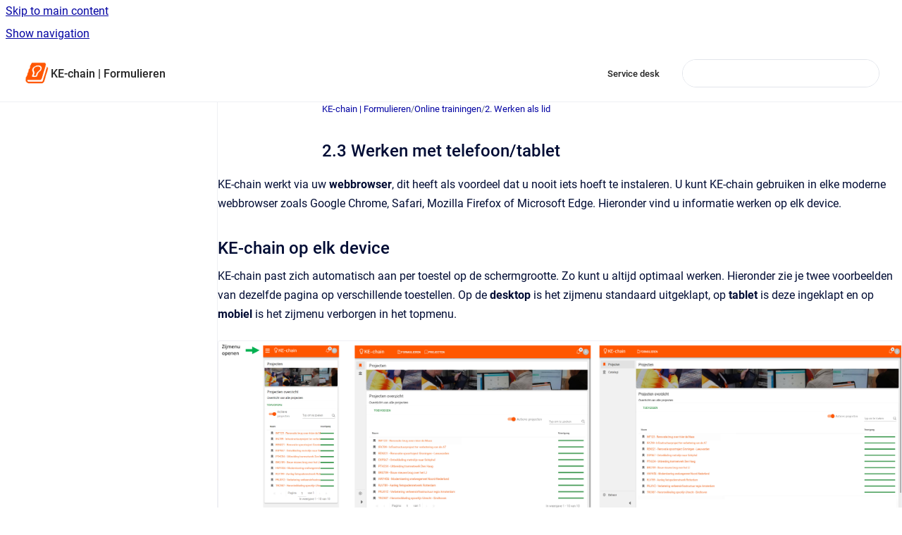

--- FILE ---
content_type: text/html
request_url: https://support.ke-chain.com/formsapp/2-3-werken-met-telefoon-tablet
body_size: 7199
content:
<!doctype html>
            
        
    
        
<html class="no-js" lang="nl" data-vp-page-id="3536617487" data-vp-page-template="article">
    
    
    
<head>
    <!--CDP_HEAD_START-->
        <!--CDP_HEAD_END-->
    <meta charset="utf-8">
    <meta http-equiv="x-ua-compatible" content="ie=edge">
    <meta name="viewport" content="width=device-width, initial-scale=1">
    <meta name="repository-base-url" content="../formsapp">
                <meta name="source-last-modified" content="2023-08-14T09:34Z">
    
    <meta name="Help Center Version"
          content="1.4">
    
        
    <link rel="icon" href="https://support.ke-chain.com/__assets-49dcba01-535e-4a0f-8bba-61e195c46d26/image/knowledge-base-icon-web.png">
    <link rel="apple-touch-icon" href="https://support.ke-chain.com/__assets-49dcba01-535e-4a0f-8bba-61e195c46d26/image/knowledge-base-icon-web.png">

            <link rel="canonical" href="https://support.ke-chain.com/formsapp/2-3-werken-met-telefoon-tablet">
                                            <link rel="alternate" hreflang="nl" href="https://support.ke-chain.com/formsapp/2-3-werken-met-telefoon-tablet">

                                    <link rel="alternate" hreflang="x-default" href="https://support.ke-chain.com/formsapp/2-3-werken-met-telefoon-tablet">
                                        
    


<!-- HelpCenter config -->


                                                                                                                                                                                                        
    
                            

    <!-- Primary Meta Tags -->
    <meta name="title" content="2.3 Werken met telefoon/tablet">
            <meta name="description" content="KE-chain werkt via uw webbrowser, dit heeft als voordeel dat u nooit iets hoeft te instaleren. U kunt KE-chain gebruiken in elke moderne webbrowser...">
    <meta property="og:description" content="KE-chain werkt via uw webbrowser, dit heeft als voordeel dat u nooit iets hoeft te instaleren. U kunt KE-chain gebruiken in elke moderne webbrowser...">
    <meta property="twitter:description" content="KE-chain werkt via uw webbrowser, dit heeft als voordeel dat u nooit iets hoeft te instaleren. U kunt KE-chain gebruiken in elke moderne webbrowser...">

        
    
    <!-- Open Graph / Facebook -->
    <meta property="og:type" content="website">
    <meta property="og:url" content="https://support.ke-chain.com/formsapp/2-3-werken-met-telefoon-tablet">
    <meta property="og:title" content="2.3 Werken met telefoon/tablet">
    <meta property="og:image" content="https://support.ke-chain.com/__attachments/3536617487/image-20230811-085758.png?inst-v=49dcba01-535e-4a0f-8bba-61e195c46d26">


    <!-- Twitter -->
    <meta property="twitter:card" content="summary_large_image">
    <meta property="twitter:title" content="2.3 Werken met telefoon/tablet">
    <meta property="twitter:image" content="https://support.ke-chain.com/__attachments/3536617487/image-20230811-085758.png?inst-v=49dcba01-535e-4a0f-8bba-61e195c46d26">

    
    <script>
        var hasCookieNotice = false;
        var usesCookieOptInStrategy = true;
        var cookieRelatedFeatures = [];

        function isSitePreview() {
            var previewStagingUrlMatcher = /\/~preview-([a-f0-9]{8}-[a-f0-9]{4}-[a-f0-9]{4}-[a-f0-9]{4}-[a-f0-9]{12})\//;
            return previewStagingUrlMatcher.test(window.location.href);
        }

        function hasSiteViewerGivenConsentForTracking() {
            try {
                return window.localStorage.getItem('shc-cookies') === 'enabled';
            } catch (e) {
                return false;
            }
        }

        function hasSiteViewerRefusedConsentForTracking() {
            try {
                return window.localStorage.getItem('shc-cookies') === 'disabled';
            } catch (e) {
                return false;
            }
        }

        function areCookiesEnabled() {
                        if (!hasCookieNotice) {
                return true;
            }

                        if (usesCookieOptInStrategy) {
                                if (hasSiteViewerGivenConsentForTracking()) {
                    return true;
                }
            } else {
                                if (!hasSiteViewerRefusedConsentForTracking()) {
                    return true;
                }
            }

            return false;
        }

        var registerCookieRelatedFeature = function (featureFunction) {

                                                
            if (typeof featureFunction === 'function') {
                cookieRelatedFeatures.push(featureFunction);
            }
        }

        var initializeCookieRelatedFeatures = function () {

                                    
            if (!areCookiesEnabled()) {
                return;
            }
            window.scrollHelpCenter.areCookiesEnabled = true;
            for (const cookieRelatedFeature of cookieRelatedFeatures) {
                try {
                    cookieRelatedFeature();
                } catch (e) {
                    console.error(e);
                }
            }
        }

        
        window.scrollHelpCenter = {
            collection: JSON.parse('{\"members\":[{\"name\":\"KE-chain | Formulieren\",\"prefix\":\"formsapp\"},{\"name\":\"KE-chain | CROW 500-proof\",\"prefix\":\"crow500app\"}],\"currentContentSource\":{\"name\":\"KE-chain | Formulieren\",\"prefix\":\"formsapp\"}}'),
            source: {
                confluenceBaseUrl: 'https://kec-support.atlassian.net/wiki',
                confluencePageId: '3536617487',
                confluenceSpaceKey: 'formsapp',
            },
            contentSourceKey: 'SPACE:formsapp',
            siteKey: '0350ecdb-c85e-46ff-9db9-b6a76fdb093e',
            customJsSrc: null,
            isSitePreview: isSitePreview(),
            areCookiesEnabled: areCookiesEnabled(),
            excludePageLabel: 'scroll-help-center-exclude-page',
            hasCookieNotice: hasCookieNotice,
            usesCookieOptInStrategy: usesCookieOptInStrategy,
            registerCookieRelatedFeature: registerCookieRelatedFeature,
            initializeCookieRelatedFeatures: initializeCookieRelatedFeatures,
            isPortal: false,
            isSearch: false,
            isError: false,
            isOverview: false,
            viewportLink: '../?l=nl',
            relSiteRootPath: '../',
            siteInstanceId: '49dcba01-535e-4a0f-8bba-61e195c46d26',
            theme: {
                root: {
                    absoluteLink: '../?l=nl'
                },
                header: {
                    displaySpaceName: true,
                    links: JSON.parse('[{\"url\":\"https:\/\/ke-works.atlassian.net\/servicedesk\/customer\/portals\",\"text\":\"Service desk\"}]'),
                    logo: {
                        url: '../__assets-49dcba01-535e-4a0f-8bba-61e195c46d26/image/knowledge-base-icon.jpg',
                        alt: 'KE-chain | Knowledge base'
                    },
                },
                cookieNotice: {
                    display: false,
                    headingText: 'Cookie Notice',
                    descriptionText: 'Please read our privacy statement.',
                    link: {
                        url: '',
                        text: ''
                    }
                }
            },
            integrations: {
                jiraServiceDesk: {
                    key: '19bf787c-9f63-4ab8-b638-34914a8b08d5'
                },
                intercom: {
                    appId: ''
                },
                zendesk: {
                    url: ''
                },
                aiSearch: {
                    enabled: true
                }
            },
            repository: {
                link: '../formsapp',
                name: 'KE-chain | Formulieren'
            },
            versionLinksForPage: JSON.parse('null'),
            variantLinksForPage: JSON.parse('null'),
            languageLinksForPage: JSON.parse('[{\"displayName\":\"Dutch\",\"code\":\"nl\",\"toLanguageLink\":\"..\/formsapp\/2-3-werken-met-telefoon-tablet\",\"fallback\":false}]'),
            defaultLanguageCode: 'nl'        };
    </script>

            <script defer src="https://vpc-integrations.scroll-viewport.addons.k15t.com/embeds/ai-search/index.js"></script>
    
            
    
        <!-- Google Tag Manager -->
        <script>
                        window.scrollHelpCenter.registerCookieRelatedFeature(function () {
                if (!window.scrollHelpCenter.isSitePreview) {
                    (function(w,d,s,l,i){w[l]=w[l]||[];w[l].push({'gtm.start':
                        new Date().getTime(),event:'gtm.js'});var f=d.getElementsByTagName(s)[0],
                        j=d.createElement(s),dl=l!='dataLayer'?'&l='+l:'';j.async=true;j.src=
                        'https://www.googletagmanager.com/gtm.js?id='+i+dl;f.parentNode.insertBefore(j,f);
                    })(window,document,'script','dataLayer','G-JWL1GSR22T');
                }
            });
        </script>
        <!-- End Google Tag Manager -->
    

    
    <!-- Google Analytics (gtag) -->
    <script>
        window.scrollHelpCenter.registerCookieRelatedFeature(function () {
            if (!window.scrollHelpCenter.isSitePreview) {
                (function(w,d,s,i){var a=d.createElement(s), m=d.getElementsByTagName(s)[0];a.async=true;
                    a.src='https://www.googletagmanager.com/gtag/js?id='+i;m.parentNode.insertBefore(a,m);
                })(window,document,'script','G-JWL1GSR22T');

                window.dataLayer = window.dataLayer || [];
                window.gtag = function gtag(){dataLayer.push(arguments);};
                gtag('consent', 'default', {
                    'ad_storage': 'denied',
                    'ad_user_data': 'denied',
                    'ad_personalization': 'denied',
                    'analytics_storage': 'granted'
                });
                gtag('js', new Date());
                gtag('set', 'ads_data_redaction', true);
                gtag('config', 'G-JWL1GSR22T', { 'anonymize_ip': true });
            }
        });

    </script>
    <!-- End Google Analytics (gtag) -->

    
        
    <link rel="stylesheet" href="../__theme/css/app--9d49c7a6f16d6f27f169.css">

    
    
    
<style>
            :root {
                        --_vpt-INTERNAL-footer-background: #eaeaea;
        --_vpt-INTERNAL-footer-foreground: #242424;
        --_vpt-INTERNAL-header-background: #fff;
        --_vpt-INTERNAL-header-foreground: #242424;

        /* @deprecated */
        --vp-portal-banner-background-image: url('../../__assets-49dcba01-535e-4a0f-8bba-61e195c46d26/image/Frame%209.png');
        /* @deprecated */
        --vp-portal-banner-text-color: #242424;
        /* @deprecated */
        --vp-space-banner-background-image: url('../../__assets-49dcba01-535e-4a0f-8bba-61e195c46d26/image/Frame%209.png');
        /* @deprecated */
        --vp-space-banner-text-color: #242424;
    }
</style>

    <title>2.3 Werken met telefoon/tablet</title>

        </head>
    <!-- pageid attribute is deprecated - please use data-vp-page-id on html element instead -->
    <body pageid="3536617487" class="flex flex-col min-h-screen">
                    <div id="vp-js-cookies__notice"></div>
            <vp-a11y-skip-controller>
                <a class="vp-a11y-skip-trigger" href="#content">
                    <i18n-message i18nkey="navigation.skip.to.main.label">
                        Skip to main content
                    </i18n-message>
                </a>
            </vp-a11y-skip-controller>
            <button type="button" class="vp-a11y-skip-trigger vp-js-a11y-navigation-toggle">
                <i18n-message i18nkey="navigation.open.label">
                    Show navigation
                </i18n-message>
            </button>
        
        

<header data-vp-component="header" class="header hc-header-background-color">
    <div class="header__navigation relative">
        <div class="hc-header-background-color relative z-10" id="site-navigation">
            <div class="top-bar header__navigation--large vp-container hc-header-background-color hc-header-font-color">
                <div class="top-bar-left">
                    <ul class="flex flex-wrap flex-row gap-4 items-center relative m-0 p-0 list-none hc-header-background-color">
                        <li class="leading-none align-self-center header__navigation--logo">
                            <vp-localized-link>
                                <a href="../?l=nl">
                                    <img src="../__assets-49dcba01-535e-4a0f-8bba-61e195c46d26/image/knowledge-base-icon.jpg" alt="">
                                    <i18n-message class="sr-only" i18nKey="header.home.label">
                                        Go to homepage
                                    </i18n-message>
                                </a>
                            </vp-localized-link>
                        </li>
                                                    <li>
                                <vp-localized-link>
                                    <a
                                        href="../formsapp/"
                                        class="block leading-none py-3 header__navigation--heading hc-header-font-color"
                                    >
                                        KE-chain | Formulieren
                                    </a>
                                </vp-localized-link>
                            </li>
                                            </ul>
                </div>
                <div class="top-bar-right no-print">
                    <div class="header__navigation--large__menu hc-header-background-color">
                        <ul class="flex flex-row m-0 p-0 list-none render-links">
                            
    <li class="order-6 lg:order-2 render-links--link
                              render-links--link--border">
        <a href="https://ke-works.atlassian.net/servicedesk/customer/portals"
           class="block px-4 py-3 hc-header-font-color"
           rel="noopener">
            Service desk
        </a>
    </li>
                            </ul>
                                                                            <div class="my-auto list-none ml-4">
                                    

        
        
    
    <div
        data-vp-id="search-bar-placeholder"
        data-vp-component="search-bar"
        data-vp-variant=""
        class="vp-search-bar "
        aria-hidden="true"
    >
        <form
            action="/search.html"
            method="GET"
            class="vp-search-bar__input-container"
        >
            <div
                data-vp-component="search-input"
                data-vp-variant="border"
                class="vp-search-input vp-search-input--border"
            >
                <input
                    type="search"
                    autocomplete="off"
                    value=""
                    class="vp-search-input__input"
                    style="margin-right: 0;"
                >
            </div>
        </form>
    </div>

    
    <script data-vp-id="search-bar-config" type="application/json">
        {
            "hasContentSourceFilter": false,
            "hasQuickSearch": true,
            "variant": ""
        }
    </script>
                            </div>
                                            </div>

                    <button type="button" class="vp-js-header-search-toggle vp-button header__navigation--button hc-header-font-color">
                        <svg
                            data-vp-id="header-search-toggle-icon"
                            data-vp-component="icon"
                            xmlns="http://www.w3.org/2000/svg"
                            width="20"
                            height="20"
                            viewBox="0 0 20 20"
                            fill="none"
                            aria-hidden="true"
                        >
                            <path d="M8.99452 14.5C10.5121 14.5 11.809 13.9669 12.8854 12.9007C13.9618 11.8345 14.5 10.5361 14.5 9.00548C14.5 7.48794 13.9631 6.19097 12.8893 5.11458C11.8155 4.03819 10.519 3.5 9 3.5C7.46786 3.5 6.16816 4.0369 5.1009 5.11071C4.03363 6.18453 3.5 7.48096 3.5 9C3.5 10.5321 4.0331 11.8318 5.09929 12.8991C6.1655 13.9664 7.46391 14.5 8.99452 14.5ZM9 16C8.02913 16 7.11974 15.816 6.27185 15.4479C5.42395 15.0799 4.68056 14.5799 4.04167 13.9479C3.40278 13.316 2.90278 12.576 2.54167 11.728C2.18056 10.88 2 9.97053 2 8.99956C2 8.04152 2.18403 7.13542 2.55208 6.28125C2.92014 5.42708 3.41864 4.68387 4.04758 4.0516C4.67653 3.41935 5.41569 2.91935 6.26508 2.5516C7.11449 2.18387 8.02548 2 8.99806 2C9.95769 2 10.8646 2.18403 11.7188 2.55208C12.5729 2.92014 13.316 3.42014 13.9479 4.05208C14.5799 4.68403 15.0799 5.42612 15.4479 6.27835C15.816 7.13058 16 8.0381 16 9.00094C16 9.83365 15.8615 10.6213 15.5846 11.3638C15.3078 12.1062 14.9254 12.7836 14.4375 13.3958L18 16.9583L16.9375 18L13.375 14.4583C12.7668 14.9459 12.0939 15.3247 11.3564 15.5948C10.6188 15.8649 9.83333 16 9 16Z" fill="currentColor"></path>
                        </svg>
                        <i18n-message class="sr-only" i18nKey="search.form.show.label"></i18n-message>
                    </button>
                </div>
            </div>
        </div>
    </div>
</header>

        <div class="flex flex-col flex-grow hc-main-wrapper">
                            


<div class="vp-article vp-container article">
    <div class="vp-article__aside-left no-print">
        <div id="vp-js-desktop__navigation" class="vp-article__aside-left__inner"></div>
    </div>

    <main id="article-content" class="vp-article__content-panel">
                    
    <i18n-message i18nkey="breadcrumb.label" attribute="aria-label" class="vp-breadcrumbs__wrapper">
        <nav class="vp-breadcrumbs" aria-label="Breadcrumb" role="navigation">
            <div class="breadcrumbs-wrapper">
                <ol class="breadcrumbs breadcrumbs--fit-content">
                                            <li>
                                                            <a href="../formsapp/" rel="prev">KE-chain | Formulieren</a>
                                                                                        <span aria-hidden="true">/</span>
                                                    </li>
                                            <li>
                                                            <a href="../formsapp/starten-met-ke-chain" rel="prev" class="js-breadcrumbs-truncate">Online trainingen</a>
                                                                                        <span aria-hidden="true">/</span>
                                                    </li>
                                            <li>
                                                            <a href="../formsapp/starten-met-projecten" rel="prev" class="js-breadcrumbs-truncate">2. Werken als lid</a>
                                                                                </li>
                                    </ol>
            </div>
        </nav>
    </i18n-message>
                        <div id="content" class="vp-a11y-skip-target" tabindex="-1"></div>
                    <div class="vp-article__aside-right no-print">
                <vp-toc data-vp-component="toc" for="main-content">
                    <vp-a11y-skip-controller slot="afterbegin">
                        <a class="vp-a11y-skip-trigger"  href="#article-inner-content">
                            <i18n-message i18nkey="navigation.skip.toc.label">
                                Skip table of contents
                            </i18n-message>
                        </a>
                    </vp-a11y-skip-controller>
                </vp-toc>
            </div>
                <div id="article-inner-content" class="vp-article__wrapper" tabindex="-1">
            <header class="article-header">
                <!-- CSS class article__heading is deprecated and will be removed in the future -->
                <h1 class="vp-article__heading article__heading"><span>2.3 Werken met telefoon/tablet</span></h1>
            </header>

            <section id="main-content" class="vp-article__content wiki-content article__content">
                    <p>KE-chain werkt via uw <strong>webbrowser</strong>, dit heeft als voordeel dat u nooit iets hoeft te instaleren. U kunt KE-chain gebruiken in elke moderne webbrowser zoals Google Chrome, Safari, Mozilla Firefox of Microsoft Edge. Hieronder vind u informatie werken op elk device.</p><h2 id="id-2.3Werkenmettelefoon/tablet-KE-chainopelkdevice">KE-chain op elk device</h2><p>KE-chain past zich automatisch aan per toestel op de schermgrootte. Zo kunt u altijd optimaal werken. Hieronder zie je twee voorbeelden van dezelfde pagina op verschillende toestellen. Op de <strong>desktop </strong>is het zijmenu standaard uitgeklapt, op <strong>tablet </strong>is deze ingeklapt en op <strong>mobiel </strong>is het zijmenu verborgen in het topmenu.</p><figure data-layout="center" data-align="center" class="confluence-embedded-image vp-image vp-image--align-center vp-image--width-auto image-center"><img src="../__attachments/3536617487/image-20230811-085758.png?inst-v=49dcba01-535e-4a0f-8bba-61e195c46d26"><figcaption><p>KE-chain weergave van het <strong>projectenoverzicht </strong>op mobiel (links), tablet (midden) en desktop (rechts)</p></figcaption></figure><figure data-layout="center" data-align="center" class="confluence-embedded-image vp-image vp-image--align-center vp-image--width-auto image-center"><img src="../__attachments/3536617487/image-20230814-092813.png?inst-v=49dcba01-535e-4a0f-8bba-61e195c46d26"><figcaption><p>KE-chain weergave van een <strong>formulier </strong>op mobiel (links), tablet (midden) en desktop (rechts)</p></figcaption></figure><h2 id="id-2.3Werkenmettelefoon/tablet-KE-chainsnelkoppelingen">KE-chain snelkoppelingen</h2><p>We raden je aan om een <strong>snelkoppeling</strong> te maken naar KE-chain om alle toestellen waarmee u werkt met KE-chain. Zie de volgende pagina met instructies:<a href="../formsapp/hoe-maak-ik-van-ke-chain-een-app-op-mijn-mobiel-of" data-linked-resource-id="3515451944" data-linked-resource-version="14" data-linked-resource-type="page">Hoe maak ik van KE-chain een "app" op mijn mobiel of tablet</a> .</p><h2 id="id-2.3Werkenmettelefoon/tablet-Tipsvoormobielwerken">Tips voor mobiel werken</h2><p>Verder is het belangrijk om met <strong>tablet</strong> of <strong>mobiel</strong> altijd gebruik te maken van een recent model met <strong>4G verbinding</strong>. Daarnaast is het belangrijk dat u altijd de laatste <strong>updates </strong>uitvoert van toestel en browser. Voor meer informatie over ons advies omtrend tablets kunt u de volgende pagina bekijken: <a href="../formsapp/welke-tablet-kan-ik-het-beste-gebruiken" data-linked-resource-id="3515452243" data-linked-resource-version="6" data-linked-resource-type="page">Welke tablet kan ik het beste gebruiken?</a> </p><p></p>





    
<div class="panel-macro panel-macro--panel-note-adf panel-macros--panel-note-adf" role="note" aria-label="Note" data-type="note">
    <div class="panel-macro__icon panel-macros--panel-note-adf__icon">
                    <img aria-hidden="true" src="../__theme/images/common/panel-note-adf-macro-icon--f94ec48c51b48057505c.svg">
                    </div>
    <div class="panel-macro__content panel-macros--panel-note-adf__content">
                <p>Ga direct naar: <a href="../formsapp/2-4-wat-te-doen-bij-vragen-problemen" data-linked-resource-id="3536224289" data-linked-resource-version="12" data-linked-resource-type="page">2.4 Wat te doen bij vragen/problemen</a> </p>
    </div>
</div>
<p></p>

        
<div class="table-overlay full reveal article__content" data-vp-id="js-table-overlay">
    <i18n-message i18nkey="modal.cta.close.label" attribute="title">
        <button class="close-button table-overlay__close"
                data-close
                title="Close modal"
                type="button">
            <span aria-hidden="true">&times;</span>
        </button>
    </i18n-message>
    <div class="table-overlay__content"></div>
</div>

                            </section>

                    </div>
    </main>
</div>
                    </div>

        
    
<footer data-vp-component="footer" class="footer hc-footer-background-color">
    <div class="grid lg:flex footer--alignment hc-footer-font-color vp-container">
                    <div class="flex hc-footer-font-color">
                <img src="../__assets-49dcba01-535e-4a0f-8bba-61e195c46d26/image/KE-icon-round-60x60.png" class="footer__logo" alt="">
            </div>
                <div class="grid">
            <div class="footer__links">
                                    <a
                        href="https://ke-chain.com/transparency"
                        class="hc-footer-font-color"
                        rel="noopener"
                    >
                        Transparancy statement
                    </a>
                    <span class="footer__links--separator">/</span>                                    <a
                        href="https://ke-chain.com/terms-conditions/"
                        class="hc-footer-font-color"
                        rel="noopener"
                    >
                        Terms &amp; Conditions
                    </a>
                    <span class="footer__links--separator">/</span>                                    <a
                        href="https://trust.ke-chain.com/?_ga=2.122068299.1112077882.1678201406-1664816924.1672931204"
                        class="hc-footer-font-color"
                        rel="noopener"
                    >
                        Security &amp; Trust
                    </a>
                                                </div>
                <ul class="footer__attribution-line--copyright hc-footer-font-color">
                    <li>
                    <i18n-message i18nkey="footer.copyright.label" options='{ "date": "2025", "by": "KE-works B.V." }'>
                        Copyright &copy; 2025 KE-works B.V.
                    </i18n-message>
                    </li>
                    <li>
                        <span aria-hidden="true">&bull;</span>
                        <i18n-message i18nkey="footer.poweredBy.label">Powered by</i18n-message>
                        &#32;
                        <a
                            href="https://www.k15t.com/go/scroll-viewport-cloud-help-center"
                            rel="noopener nofollow"
                        >
                            Scroll Viewport
                        </a>
                        &#32;
                        &#38;
                        &#32;
                        <a
                            href="https://www.atlassian.com/software/confluence"
                            rel="noopener nofollow"
                        >
                            Atlassian Confluence
                        </a>
                    </li>
                    <li id="vp-js-cookies__reset-link"></li>
                </ul>
                    </div>
    </div>
</footer>

        
    
    
        
        <script data-jsd-embedded
            data-key="19bf787c-9f63-4ab8-b638-34914a8b08d5"
            data-base-url="https://jsd-widget.atlassian.com"
            src="https://jsd-widget.atlassian.com/assets/embed.js"></script>
        
            
    
                
                
                
        
        <div id="vp-js-mobile__navigation"></div>

                            <div class="vp-error-log">
                <div class="vp-error-log__backdrop"></div>
                <div class="vp-error-log__modal">
                    <div class="vp-error-log__header">
                        <i18n-message i18nkey="preview.errorLog.header.label" ns="common">
                            JavaScript errors detected
                        </i18n-message>
                    </div>
                    <div class="vp-error-log__content">
                        <p>
                            <i18n-message i18nkey="preview.errorLog.content.0" ns="common">
                                Please note, these errors can depend on your browser setup.
                            </i18n-message>
                        </p>
                        <ul data-error-log-list>
                            <template class="vp-error-log__item--template">
                                <li></li>
                            </template>
                        </ul>
                        <p>
                            <i18n-message i18nkey="preview.errorLog.content.1" ns="common">
                                If this problem persists, please contact our support.
                            </i18n-message>
                        </p>
                    </div>
                    <div class="vp-error-log__footer">
                        <a class="vp-button vp-button--primary" href="https://k15t.jira.com/servicedesk/customer/portal/3" rel="noopener">
                            <i18n-message i18nkey="preview.errorLog.cta.support.label" ns="common">
                                Contact Support
                            </i18n-message>
                        </a>
                        <a class="vp-button vp-button--secondary" id="error-log-close-button" tabindex="0">
                            <i18n-message i18nkey="preview.errorLog.cta.close.label" ns="common">
                                Close
                            </i18n-message>
                        </a>
                    </div>
                </div>
            </div>
        
        <script>
            (function() {
                // set the inapphelp attributes as early as possible to avoid flashing content that should be hidden
                const searchParams = new URL(location.href).searchParams;

                if (searchParams.get('inAppHelp') === 'true') {
                    const inAppHelpClasses = ['vp-in-app-help'];

                    if (searchParams.get('title') === 'false') {
                        inAppHelpClasses.push('vp-in-app-help--no-title');
                    }

                    document.body.classList.add(...inAppHelpClasses);
                }
            }());
        </script>

        <script>
            if(!false) {
                window.scrollHelpCenter.initializeCookieRelatedFeatures();
            }
        </script>

        <script src="../__theme/js/app--5c3782a4d5eec48f97e4.js"></script>
    </body>
</html>
